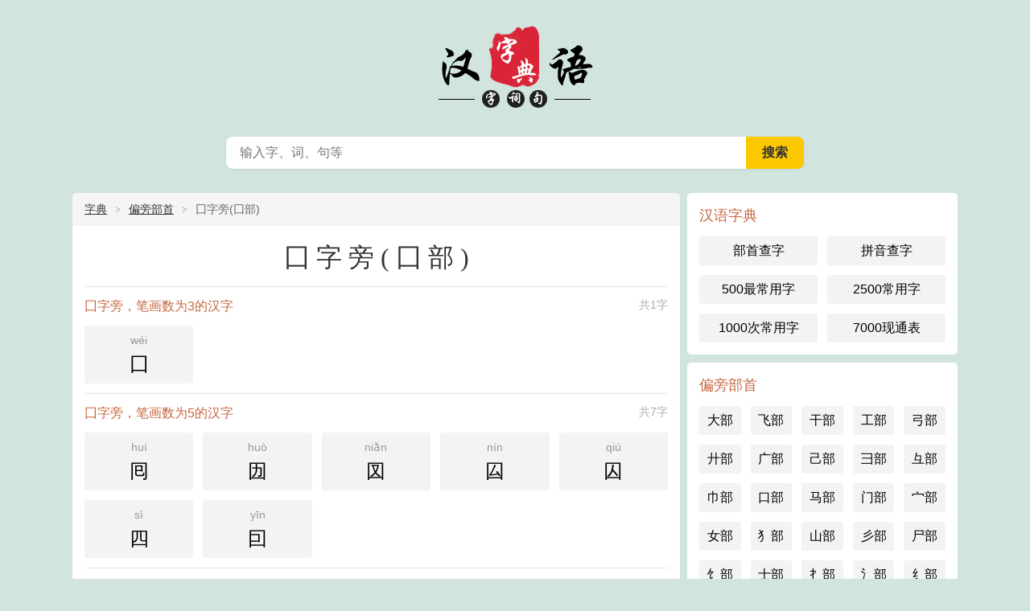

--- FILE ---
content_type: text/html
request_url: https://www.yinwuwh.com/bushou/fangkuanger/
body_size: 4533
content:
<!DOCTYPE html>
<html>
<head>
<meta charset="utf-8">
<meta http-equiv="content-type" content="text/html; charset=utf-8">
<meta http-equiv="X-UA-Compatible" content="IE=Edge">
<title>囗字旁(囗部) - 汉语字典</title>
<meta name="keywords" content="囗字旁,囗部,囗部首,囗部首的字,部首为囗的字" />
<meta name="description" content="囗字旁,囗部,囗部首,囗部首的字,部首为囗的字,部首为囗的汉字,偏旁部首为囗的字,偏旁部首为囗的汉字" />
<meta name="viewport" content="width=device-width, initial-scale=1.0, minimum-scale=1.0, maximum-scale=1.0, user-scalable=no">
<meta name="applicable-device" content="pc,mobile">
<meta name="referrer" content="always">
<meta name="mobile-agent" content="format=html5; url=https://www.yinwuwh.com/bushou/fangkuanger/">
<meta http-equiv="Cache-Control" content="no-transform"/>
<meta http-equiv="Cache-Control" content="no-siteapp"/>
<link rel="canonical" href="https://www.yinwuwh.com/bushou/fangkuanger/" />
<link href="https://www.yinwuwh.com/css/style.css" rel="stylesheet" type="text/css" />
<script>
var _hmt = _hmt || [];
(function() {
  var hm = document.createElement("script");
  hm.src = "https://hm.baidu.com/hm.js?812ec8dd7dd6b8b59a5a2d0fec4c1ffd";
  var s = document.getElementsByTagName("script")[0]; 
  s.parentNode.insertBefore(hm, s);
})();
</script>
</head>
<body>
<div class="zd-header">
<div class="zd-nav">
<div class="zd-nav-top">
<div class="zd-nav-back"><a href="javascript:history.go(-1)" class="zd-back-btn"></a></div>
<a href="https://www.yinwuwh.com/" class="zd-m-logo"><div class="zd-mlogo-show"></div></a>
<a href="javascript:void(0)" onclick="switchSearch();return false;"><span class="zd-m-seach-btn">搜索</span></a> 
<div class="zd-nav-menu"><a class="zd-menu-btn" id="zd-nav-menu">主菜单</a></div>
</div>
</div>
<div class="zd-logo"><a href="https://www.yinwuwh.com/" class="zd-logo-site">汉语字典</a></div>
<div class="zd-search-box">
<form method="post" name="searchform" class="zd-search-form" action="https://www.yinwuwh.com/e/search/index.php">
<div class="zd-search-text">
<input type="hidden" name="tbname" value="zidian">
<input type="hidden" name="show" value="title">
<input type="hidden" name="tempid" value="1">
<input type="text" name="keyboard" onfocus="switchSearch();$('#q').focus();" placeholder="输入字、词、句等" class="zd-text-input" maxlength="18" x-webkit-speech="" x-webkit-grammar="builtin:translate" lang="zh-CN" autocapitalize="off">
<span class="zd-s-btnw"><input type="submit" value="搜索" class="zd-s-btn"></span>
</div>
</form>
</div>
</div>
<div class="zd-main">
<div class="zd-content">
<div class="zd-box">
<div class="zd-mtitle zd-path"><a href="https://www.yinwuwh.com/">字典</a><i></i><a href="https://www.yinwuwh.com/bushou/">偏旁部首</a><i></i><h2>囗字旁(囗部)</h2></div>
<div class="zd-mcon">
<div class="kaiti center"><h1>囗字旁(囗部)</h1></div>
<hr />
<div class="gray fright">共1字</div>
<h3>囗字旁，笔画数为3的汉字</h3>
<ul class="btn w5 songti f24">
<li><a href="https://www.yinwuwh.com/zi/56d7/" title="囗"><span>wéi</span>囗</a></li></ul>
<hr />
<div class="gray fright">共7字</div>
<h3>囗字旁，笔画数为5的汉字</h3>
<ul class="btn w5 songti f24">
<li><a href="https://www.yinwuwh.com/zi/56d8/" title="囘"><span>huí</span>囘</a></li><li><a href="https://www.yinwuwh.com/zi/361e/" title="㘞"><span>huò</span>㘞</a></li><li><a href="https://www.yinwuwh.com/zi/361d/" title="㘝"><span>niǎn</span>㘝</a></li><li><a href="https://www.yinwuwh.com/zi/56dc/" title="囜"><span>nín</span>囜</a></li><li><a href="https://www.yinwuwh.com/zi/56da/" title="囚"><span>qiú</span>囚</a></li><li><a href="https://www.yinwuwh.com/zi/56db/" title="四"><span>sì</span>四</a></li><li><a href="https://www.yinwuwh.com/zi/56d9/" title="囙"><span>yīn</span>囙</a></li></ul>
<hr />
<div class="gray fright">共7字</div>
<h3>囗字旁，笔画数为6的汉字</h3>
<ul class="btn w5 songti f24">
<li><a href="https://www.yinwuwh.com/zi/56de/" title="回"><span>huí</span>回</a></li><li><a href="https://www.yinwuwh.com/zi/56dd/" title="囝"><span>jiǎn</span>囝</a></li><li><a href="https://www.yinwuwh.com/zi/56e1/" title="囡"><span>nān</span>囡</a></li><li><a href="https://www.yinwuwh.com/zi/56e2/" title="团"><span>tuán</span>团</a></li><li><a href="https://www.yinwuwh.com/zi/56e3/" title="団"><span>tuán</span>団</a></li><li><a href="https://www.yinwuwh.com/zi/56df/" title="囟"><span>xìn</span>囟</a></li><li><a href="https://www.yinwuwh.com/zi/56e0/" title="因"><span>yīn</span>因</a></li></ul>
<hr />
<div class="gray fright">共18字</div>
<h3>囗字旁，笔画数为7的汉字</h3>
<ul class="btn w5 songti f24">
<li><a href="https://www.yinwuwh.com/zi/56f1/" title="囱"><span>cōng</span>囱</a></li><li><a href="https://www.yinwuwh.com/zi/56ea/" title="囪"><span>cōng</span>囪</a></li><li><a href="https://www.yinwuwh.com/zi/56e4/" title="囤"><span>dùn</span>囤</a></li><li><a href="https://www.yinwuwh.com/zi/56ee/" title="囮"><span>é</span>囮</a></li><li><a href="https://www.yinwuwh.com/zi/56ef/" title="囯"><span>guó</span>囯</a></li><li><a href="https://www.yinwuwh.com/zi/56eb/" title="囫"><span>hú</span>囫</a></li><li><a href="https://www.yinwuwh.com/zi/56ec/" title="囬"><span>huí</span>囬</a></li><li><a href="https://www.yinwuwh.com/zi/56e7/" title="囧"><span>jiǒng</span>囧</a></li><li><a href="https://www.yinwuwh.com/zi/56e5/" title="囥"><span>kàng</span>囥</a></li><li><a href="https://www.yinwuwh.com/zi/56f0/" title="困"><span>kùn</span>困</a></li><li><a href="https://www.yinwuwh.com/zi/56f5/" title="囵"><span>lún</span>囵</a></li><li><a href="https://www.yinwuwh.com/zi/56e8/" title="囨"><span>piān</span>囨</a></li><li><a href="https://www.yinwuwh.com/zi/56f2/" title="囲"><span>wéi</span>囲</a></li><li><a href="https://www.yinwuwh.com/zi/56f3/" title="図"><span>tú</span>図</a></li><li><a href="https://www.yinwuwh.com/zi/56f4/" title="围"><span>wéi</span>围</a></li><li><a href="https://www.yinwuwh.com/zi/56e6/" title="囦"><span>yuān</span>囦</a></li><li><a href="https://www.yinwuwh.com/zi/56ed/" title="园"><span>yuán</span>园</a></li><li><a href="https://www.yinwuwh.com/zi/56e9/" title="囩"><span>yún</span>囩</a></li></ul>
<hr />
<div class="gray fright">共11字</div>
<h3>囗字旁，笔画数为8的汉字</h3>
<ul class="btn w5 songti f24">
<li><a href="https://www.yinwuwh.com/zi/3620/" title="㘠"><span>bì</span>㘠</a></li><li><a href="https://www.yinwuwh.com/zi/56fa/" title="固"><span>gù</span>固</a></li><li><a href="https://www.yinwuwh.com/zi/56fd/" title="国"><span>guó</span>国</a></li><li><a href="https://www.yinwuwh.com/zi/56f6/" title="囶"><span>guó</span>囶</a></li><li><a href="https://www.yinwuwh.com/zi/56fb/" title="囻"><span>guó</span>囻</a></li><li><a href="https://www.yinwuwh.com/zi/56f9/" title="囹"><span>líng</span>囹</a></li><li><a href="https://www.yinwuwh.com/zi/56f7/" title="囷"><span>qūn</span>囷</a></li><li><a href="https://www.yinwuwh.com/zi/56f8/" title="囸"><span>rì</span>囸</a></li><li><a href="https://www.yinwuwh.com/zi/56fc/" title="囼"><span>tāi</span>囼</a></li><li><a href="https://www.yinwuwh.com/zi/56fe/" title="图"><span>tú</span>图</a></li><li><a href="https://www.yinwuwh.com/zi/3621/" title="㘡"><span>xiá</span>㘡</a></li></ul>
<hr />
<div class="gray fright">共3字</div>
<h3>囗字旁，笔画数为9的汉字</h3>
<ul class="btn w5 songti f24">
<li><a href="https://www.yinwuwh.com/zi/5700/" title="圀"><span>guó</span>圀</a></li><li><a href="https://www.yinwuwh.com/zi/3622/" title="㘢"><span>wěng</span>㘢</a></li><li><a href="https://www.yinwuwh.com/zi/56ff/" title="囿"><span>yòu</span>囿</a></li></ul>
<hr />
<div class="gray fright">共7字</div>
<h3>囗字旁，笔画数为10的汉字</h3>
<ul class="btn w5 songti f24">
<li><a href="https://www.yinwuwh.com/zi/5705/" title="圅"><span>hán</span>圅</a></li><li><a href="https://www.yinwuwh.com/zi/5702/" title="圂"><span>hùn</span>圂</a></li><li><a href="https://www.yinwuwh.com/zi/5703/" title="圃"><span>pǔ</span>圃</a></li><li><a href="https://www.yinwuwh.com/zi/3623/" title="㘣"><span>xuán</span>㘣</a></li><li><a href="https://www.yinwuwh.com/zi/5701/" title="圁"><span>yín</span>圁</a></li><li><a href="https://www.yinwuwh.com/zi/5704/" title="圄"><span>yǔ</span>圄</a></li><li><a href="https://www.yinwuwh.com/zi/5706/" title="圆"><span>yuán</span>圆</a></li></ul>
<hr />
<div class="gray fright">共5字</div>
<h3>囗字旁，笔画数为11的汉字</h3>
<ul class="btn w5 songti f24">
<li><a href="https://www.yinwuwh.com/zi/570b/" title="國"><span>guó</span>國</a></li><li><a href="https://www.yinwuwh.com/zi/5708/" title="圈"><span>quān</span>圈</a></li><li><a href="https://www.yinwuwh.com/zi/5707/" title="圇"><span>lún</span>圇</a></li><li><a href="https://www.yinwuwh.com/zi/570a/" title="圊"><span>qīng</span>圊</a></li><li><a href="https://www.yinwuwh.com/zi/5709/" title="圉"><span>yǔ</span>圉</a></li></ul>
<hr />
<div class="gray fright">共5字</div>
<h3>囗字旁，笔画数为12的汉字</h3>
<ul class="btn w5 songti f24">
<li><a href="https://www.yinwuwh.com/zi/570c/" title="圌"><span>chuán</span>圌</a></li><li><a href="https://www.yinwuwh.com/zi/570f/" title="圏"><span>quān</span>圏</a></li><li><a href="https://www.yinwuwh.com/zi/5710/" title="圐"><span>kū</span>圐</a></li><li><a href="https://www.yinwuwh.com/zi/570d/" title="圍"><span>wéi</span>圍</a></li><li><a href="https://www.yinwuwh.com/zi/570e/" title="圎"><span>yuán</span>圎</a></li></ul>
<hr />
<div class="gray fright">共5字</div>
<h3>囗字旁，笔画数为13的汉字</h3>
<ul class="btn w5 songti f24">
<li><a href="https://www.yinwuwh.com/zi/5711/" title="圑"><span>pǔ</span>圑</a></li><li><a href="https://www.yinwuwh.com/zi/5715/" title="圕"><span>tuān</span>圕</a></li><li><a href="https://www.yinwuwh.com/zi/5714/" title="圔"><span>yà</span>圔</a></li><li><a href="https://www.yinwuwh.com/zi/5712/" title="園"><span>yuán</span>園</a></li><li><a href="https://www.yinwuwh.com/zi/5713/" title="圓"><span>yuán</span>圓</a></li></ul>
<hr />
<div class="gray fright">共4字</div>
<h3>囗字旁，笔画数为14的汉字</h3>
<ul class="btn w5 songti f24">
<li><a href="https://www.yinwuwh.com/zi/5719/" title="圙"><span>lüè</span>圙</a></li><li><a href="https://www.yinwuwh.com/zi/5716/" title="圖"><span>tú</span>圖</a></li><li><a href="https://www.yinwuwh.com/zi/5717/" title="圗"><span>tú</span>圗</a></li><li><a href="https://www.yinwuwh.com/zi/5718/" title="團"><span>tuán</span>團</a></li></ul>
<hr />
<div class="gray fright">共1字</div>
<h3>囗字旁，笔画数为15的汉字</h3>
<ul class="btn w5 songti f24">
<li><a href="https://www.yinwuwh.com/zi/571a/" title="圚"><span>huì</span>圚</a></li></ul>
<hr />
<div class="gray fright">共2字</div>
<h3>囗字旁，笔画数为16的汉字</h3>
<ul class="btn w5 songti f24">
<li><a href="https://www.yinwuwh.com/zi/571c/" title="圜"><span>huán</span>圜</a></li><li><a href="https://www.yinwuwh.com/zi/571b/" title="圛"><span>yì</span>圛</a></li></ul>
<hr />
<div class="gray fright">共1字</div>
<h3>囗字旁，笔画数为20的汉字</h3>
<ul class="btn w5 songti f24">
<li><a href="https://www.yinwuwh.com/zi/3625/" title="㘥"><span>yóu</span>㘥</a></li></ul>
<hr />
<div class="gray fright">共1字</div>
<h3>囗字旁，笔画数为22的汉字</h3>
<ul class="btn w5 songti f24">
<li><a href="https://www.yinwuwh.com/zi/571d/" title="圝"><span>luán</span>圝</a></li></ul>
    </div>
</div>

</div>
<div class="zd-sidebar" id="zd-sidr">
    <div class="zd-box">
        <div class="zd-sdc">
            <h3>汉语字典</h3>
            <ul class="zd-btn w2">
            <li><a href="https://www.yinwuwh.com/bushou/">部首查字</a></li>
<li><a href="https://www.yinwuwh.com/pinyin/">拼音查字</a></li>
<li><a href="https://www.yinwuwh.com/zi/zuichangyongzi/">500最常用字</a></li>
<li><a href="https://www.yinwuwh.com/zi/changyongzi/">2500常用字</a></li>
<li><a href="https://www.yinwuwh.com/zi/cichangyongzi/">1000次常用字</a></li>
<li><a href="https://www.yinwuwh.com/zi/xiantongbiao/">7000现通表</a></li>	
            </ul>
        </div>
    </div>
    <div class="zd-box">
        <div class="zd-sdc">
            <h3>偏旁部首</h3>
			<ul class="zd-btn w5">
           <li><a href="https://www.yinwuwh.com/bushou/dazitou/">大部</a></li>
<li><a href="https://www.yinwuwh.com/bushou/feizipang/">飞部</a></li>
<li><a href="https://www.yinwuwh.com/bushou/ganzipang/">干部</a></li>
<li><a href="https://www.yinwuwh.com/bushou/gongzipang/">工部</a></li>
<li><a href="https://www.yinwuwh.com/bushou/gongzipang2/">弓部</a></li>
<li><a href="https://www.yinwuwh.com/bushou/gongzipang3/">廾部</a></li>
<li><a href="https://www.yinwuwh.com/bushou/guangzipang/">广部</a></li>
<li><a href="https://www.yinwuwh.com/bushou/jizipang2/">己部</a></li>
<li><a href="https://www.yinwuwh.com/bushou/jizipang3/">彐部</a></li>
<li><a href="https://www.yinwuwh.com/bushou/jizipang4/">彑部</a></li>
<li><a href="https://www.yinwuwh.com/bushou/jinzipang/">巾部</a></li>
<li><a href="https://www.yinwuwh.com/bushou/kouzipang/">口部</a></li>
<li><a href="https://www.yinwuwh.com/bushou/mazipang/">马部</a></li>
<li><a href="https://www.yinwuwh.com/bushou/menzikuang/">门部</a></li>
<li><a href="https://www.yinwuwh.com/bushou/baogaier/">宀部</a></li>
<li><a href="https://www.yinwuwh.com/bushou/nuzipang/">女部</a></li>
<li><a href="https://www.yinwuwh.com/bushou/fanquanpang/">犭部</a></li>
<li><a href="https://www.yinwuwh.com/bushou/shanzipang/">山部</a></li>
<li><a href="https://www.yinwuwh.com/bushou/sanpieer/">彡部</a></li>
<li><a href="https://www.yinwuwh.com/bushou/shizitou/">尸部</a></li>
<li><a href="https://www.yinwuwh.com/bushou/shizipang/">饣部</a></li>
<li><a href="https://www.yinwuwh.com/bushou/shizipang2/">士部</a></li>
<li><a href="https://www.yinwuwh.com/bushou/tishoupang/">扌部</a></li>
<li><a href="https://www.yinwuwh.com/bushou/sandianshui/">氵部</a></li>
<li><a href="https://www.yinwuwh.com/bushou/jiaosipang/">纟部</a></li>
<li><a href="https://www.yinwuwh.com/bushou/sizipang/">巳部</a></li>
<li><a href="https://www.yinwuwh.com/bushou/titupang/">土部</a></li>
<li><a href="https://www.yinwuwh.com/bushou/fangkuanger/">囗部</a></li>
<li><a href="https://www.yinwuwh.com/bushou/wuzipang/">兀部</a></li>
<li><a href="/bushou/" class="green">全部</a></li>
			</ul>
        </div>
    </div>
    <div class="zd-box">
        <div class="zd-sdc">
            <h3>笔画查字</h3>
			<ul class="zd-btn w5">
           <li><a href="https://www.yinwuwh.com/bihua/1/">1画</a></li>
<li><a href="https://www.yinwuwh.com/bihua/2/">2画</a></li>
<li><a href="https://www.yinwuwh.com/bihua/3/">3画</a></li>
<li><a href="https://www.yinwuwh.com/bihua/4/">4画</a></li>
<li><a href="https://www.yinwuwh.com/bihua/5/">5画</a></li>
<li><a href="https://www.yinwuwh.com/bihua/6/">6画</a></li>
<li><a href="https://www.yinwuwh.com/bihua/7/">7画</a></li>
<li><a href="https://www.yinwuwh.com/bihua/8/">8画</a></li>
<li><a href="https://www.yinwuwh.com/bihua/9/">9画</a></li>
<li><a href="https://www.yinwuwh.com/bihua/10/">10画</a></li>
<li><a href="https://www.yinwuwh.com/bihua/11/">11画</a></li>
<li><a href="https://www.yinwuwh.com/bihua/12/">12画</a></li>
<li><a href="https://www.yinwuwh.com/bihua/13/">13画</a></li>
<li><a href="https://www.yinwuwh.com/bihua/14/">14画</a></li>
<li><a href="https://www.yinwuwh.com/bihua/15/">15画</a></li>
<li><a href="https://www.yinwuwh.com/bihua/16/">16画</a></li>
<li><a href="https://www.yinwuwh.com/bihua/17/">17画</a></li>
<li><a href="https://www.yinwuwh.com/bihua/18/">18画</a></li>
<li><a href="https://www.yinwuwh.com/bihua/19/">19画</a></li>
<li><a href="https://www.yinwuwh.com/bihua/20/">20画</a></li>
<li><a href="https://www.yinwuwh.com/bihua/21/">21画</a></li>
<li><a href="https://www.yinwuwh.com/bihua/22/">22画</a></li>
<li><a href="https://www.yinwuwh.com/bihua/23/">23画</a></li>
<li><a href="https://www.yinwuwh.com/bihua/24/">24画</a></li>
<li><a href="https://www.yinwuwh.com/bihua/25/">25画</a></li>
<li><a href="https://www.yinwuwh.com/bihua/26/">26画</a></li>
<li><a href="https://www.yinwuwh.com/bihua/27/">27画</a></li>
<li><a href="https://www.yinwuwh.com/bihua/28/">28画</a></li>
<li><a href="https://www.yinwuwh.com/bihua/29/">29画</a></li>
<li><a href="https://www.yinwuwh.com/bihua/30/">30画</a></li>

			</ul>
        </div>
    </div>
    <div class="zd-box">
        <div class="zd-sdc">
            <h3>汉字结构</h3>
			<ul class="zd-btn w2">
            <li><a href="https://www.yinwuwh.com/jiegou/danyi/">单一结构</a></li>
<li><a href="https://www.yinwuwh.com/jiegou/zuoyou/">左右结构</a></li>
<li><a href="https://www.yinwuwh.com/jiegou/shangxia/">上下结构</a></li>
<li><a href="https://www.yinwuwh.com/jiegou/zuozhongyou/">左中右结构</a></li>
<li><a href="https://www.yinwuwh.com/jiegou/shangzhongxia/">上中下结构</a></li>
<li><a href="https://www.yinwuwh.com/jiegou/youshangbaowei/">右上包围结构</a></li>
<li><a href="https://www.yinwuwh.com/jiegou/zuoshangbaowei/">左上包围结构</a></li>
<li><a href="https://www.yinwuwh.com/jiegou/zuoxiabaowei/">左下包围结构</a></li>
<li><a href="https://www.yinwuwh.com/jiegou/shangsanbaowei/">上三包围结构</a></li>
<li><a href="https://www.yinwuwh.com/jiegou/xiasanbaowei/">下三包围结构</a></li>
<li><a href="https://www.yinwuwh.com/jiegou/zuosanbaowei/">左三包围结构</a></li>
<li><a href="https://www.yinwuwh.com/jiegou/quanbaowei/">全包围结构</a></li>
<li><a href="https://www.yinwuwh.com/jiegou/xiangqian/">镶嵌结构</a></li>
<li><a href="https://www.yinwuwh.com/jiegou/pinzi/">品字结构</a></li>
<li><a href="https://www.yinwuwh.com/jiegou/tianzi/">田字结构</a></li>

			</ul>
        </div>
    </div>
</div> <!--sidebar end--> 
</div><!--main end--> 
</div><!--main end--> 
<div class="zd-footer">
<script>
var _hmt = _hmt || [];
(function() {
  var hm = document.createElement("script");
  hm.src = "https://hm.baidu.com/hm.js?812ec8dd7dd6b8b59a5a2d0fec4c1ffd";
  var s = document.getElementsByTagName("script")[0]; 
  s.parentNode.insertBefore(hm, s);
})();
</script>
<p>中华汉字，博大精深！璀璨明珠，文明导航！|友链QQ：38767088</p>
<p>Copyright © 2024 <a href="/" target="_blank">寅午文化-汉语字典</a> |<a href="https://www.9ziy.com" target="_blank">九紫运国学</a> | <a href="https://www.mlzhw.com" target="_blank">美丽中华</a> | <a href="https://beian.miit.gov.cn/" target="_blank">蜀ICP备17004130号-1</a></p>
</div>
<!--mseach start--> 
<div class="zd-m-search-wrap none" id="zd-m-nav-search">
<div class="zd-m-search-input">
<a href="javascript:void(0)" onclick="switchSearch();return false;"><span class="zd-m-back-btn">返回</span></a> 
<div class="zd-m-input-box">
<form method="post" name="searchform" class="zd-m-search-form" action="https://www.yinwuwh.com/e/search/index.php">
<input type="hidden" name="tbname" value="zidian">
<input type="hidden" name="show" value="title">
<input type="hidden" name="tempid" value="1">
<input name="keyboard" autocomplete="off" autocorrect="off" id="kw" type="text" placeholder="输入字、词、句等" autocomplete="off"> 
<div class="zd-m-searchbtn"><input type="submit" value="搜索" class="zd-m-s-btn"></div>
</form>
</div> 
</div> 
<div class="zd-index-hint">
<h4><span>历史搜索</span></h4> 
<div class="zd-hint-box zd-index-history">
<a href='https://www.yinwuwh.com/e/search/result/?searchid=703' target=_blank>赑</a>&nbsp;<a href='https://www.yinwuwh.com/e/search/result/?searchid=702' target=_blank>赑 赑</a>&nbsp;<a href='https://www.yinwuwh.com/e/search/result/?searchid=701' target=_blank>錯 嫁 君</a>&nbsp;<a href='https://www.yinwuwh.com/e/search/result/?searchid=700' target=_blank>关</a>&nbsp;<a href='https://www.yinwuwh.com/e/search/result/?searchid=699' target=_blank>3 0 画</a>&nbsp;<a href='https://www.yinwuwh.com/e/search/result/?searchid=698' target=_blank>矗</a>&nbsp;<a href='https://www.yinwuwh.com/e/search/result/?searchid=697' target=_blank>里</a>&nbsp;<a href='https://www.yinwuwh.com/e/search/result/?searchid=696' target=_blank>古 枃</a>&nbsp;<a href='https://www.yinwuwh.com/e/search/result/?searchid=695' target=_blank>@ @ W 7 M G k</a>&nbsp;<a href='https://www.yinwuwh.com/e/search/result/?searchid=694' target=_blank>- 1   O R   3 + 7 4 1 - 7 4 1 - 1 = 0 + 0 + 0 + 1</a><br></div>
</div> 
<div class="zd-index-hint">
<h4><span>大家都在搜</span></h4> 
<div class="zd-hint-box">
<a href='https://www.yinwuwh.com/e/search/result/?searchid=38' target=_blank>命 理</a>&nbsp;<a href='https://www.yinwuwh.com/e/search/result/?searchid=631' target=_blank>双 字</a>&nbsp;<a href='https://www.yinwuwh.com/e/search/result/?searchid=630' target=_blank>己</a>&nbsp;<a href='https://www.yinwuwh.com/e/search/result/?searchid=196' target=_blank>单 括 号</a>&nbsp;<a href='https://www.yinwuwh.com/e/search/result/?searchid=195' target=_blank>厂 部</a>&nbsp;<a href='https://www.yinwuwh.com/e/search/result/?searchid=254' target=_blank>1  1</a>&nbsp;<a href='https://www.yinwuwh.com/e/search/result/?searchid=300' target=_blank>1  1</a>&nbsp;<a href='https://www.yinwuwh.com/e/search/result/?searchid=280' target=_blank>1  1</a>&nbsp;<a href='https://www.yinwuwh.com/e/search/result/?searchid=2' target=_blank>中 国</a>&nbsp;<a href='https://www.yinwuwh.com/e/search/result/?searchid=132' target=_blank>月</a><br></div>
</div> 
</div>
<a id="zd-gotop" href="javascript:void(0)"></a>
<script type="text/javascript" src="https://www.yinwuwh.com/js/jquery.min.js"></script>
<script type="text/javascript" src="https://www.yinwuwh.com/js/jquery.sidr.min.js"></script>
<script type="text/javascript" src="https://www.yinwuwh.com/js/common.js?v=20220310"></script>
</body>
</html>

--- FILE ---
content_type: text/css
request_url: https://www.yinwuwh.com/css/style.css
body_size: 10619
content:
html,body,h1,h2,h3,h4,h5,h6,div,dl,dt,dd,ul,ol,li,p,blockquote,pre,hr,figure,table,caption,th,td,form,fieldset,legend,input,button,textarea,menu{margin:0;padding:0;}
header,footer,section,article,aside,nav,hgroup,address,figure,figcaption,menu,details{display:block;}
table{border-collapse:collapse;border-spacing:0;}
caption,th{text-align:left;font-weight:normal;}
html,body,fieldset,img,iframe,abbr{border:0;}
i,cite,em,var,address,dfn{font-style:normal;}
[hidefocus],summary{outline:0;}
li{list-style:none;}
h1,h2,h3,h4,h5,h6,small{font-size:100%;}
sup,sub{font-size:83%;}
pre,code,kbd,samp{font-family:inherit;}
q:before,q:after{content:none;}
textarea{overflow:auto;resize:none;}
label,summary{cursor:default;}
a,button{cursor:pointer;}
h1,h2,h3,h4,h5,h6,em,strong,b{font-weight:bold;}
del,ins,u,s,a,a:hover{text-decoration:none;}
body,textarea,input,button,select,keygen,legend{color:#333;outline:0;}
body{
background-color:#d1e4dd;
color:#333;
font-size:14px;
line-height:1.5;
font-family:"Helvetica Neue",Helvetica,Arial,"PingFang SC","Hiragino Sans GB","Heiti SC","Microsoft YaHei","WenQuanYi Micro Hei",sans-serif;
z-index:1;
}
a,a:hover{color:#333;}


/*body{overflow-x:hidden;max-width:100%;-webkit-text-size-adjust:none}*/
::-webkit-input-placeholder,input:-moz-placeholder{font-size:0.875rem;}

html,body,ul,ol,dl,dd,h1,h2,h3,h4,h5,h6,pre,form,fieldset,legend,input,button,textarea,p,blockquote,th,td{margin:0;padding:0}
table{border-collapse:collapse;border-spacing:0;table-layout:fixed}
ul,ol,menu{list-style:none}
input{border:0}
fieldset,img{border:none}
img,object,select,input,textarea,button{vertical-align:middle;}
input,select{outline:none;appearance:none;-moz-appearance:none;-webkit-appearance:none;}
input,select,textarea{outline:none;blur:expression(this.onFocus=this.blur());-webkit-tap-highlight-color:rgba(0,0,0,0);}
article,aside,footer,header,section,nav,menu,figure,figcaption,hgroup,details{display:block}
caption,th{text-align:left}
h1,h2,h3,h4,h5,h6,input,textarea,select,address,caption,cite,code,dfn,em,i,b,strong,small,th,var,abbr,acronym{font-size:100%;font-style:normal}
abbr,acronym{border-bottom:0.0625rem dashed gray}
q:before,q:after{content:''}
ins,s,u,del{text-decoration:none}
.gclear:after{display:block;clear:both;visibility:hidden;height:0;content:''}
.gclear{zoom:1}
::selection{background-color:#a4a288;color:#fff}
::-moz-selection{background-color:#a4a288;color:#fff}
.none{display:none}
.b{font-weight:bold}
.nor{font-weight:normal}
hr,.hr{display:block;border:0;height:0.0625rem;background-color:#e5e5e5;margin:0.75rem 0;font-size:0;color:transparent;text-indent:-999999rem;}
p{line-height:1.5rem;font-size:1rem;margin:0.75rem 0 0;text-indent:2em;word-wrap:break-word;zoom:1;}
p:first-child{margin:0;}
.noi p,p.noi{text-indent:0}

h1{font-size:20px;font-weight:normal;}
h2{font-size:18px;font-weight:normal;}
h3,h4{font-size:1rem;font-weight:normal;}
/*main*/
.zd-main{
    width: 1100px;
    height: auto;
    margin: 5px auto;
    overflow: hidden;
}
.zd-content {
    width: 755px;
    height: auto;
    float: left;
}
.zd-sidebar {
    width: 336px;
    height: auto;
    float: right;
}
.zd-box {
    position: relative;
    overflow: hidden;
    margin: 0 auto 0.625rem;
    border-radius: 5px;
	background: #fff;
}
.zd-title{
    vertical-align: text-bottom;
    font-size: 24px;
}
.zd-pic{
border:0.0625rem solid #c5653e;
background:transparent url(../images/zibg.gif) no-repeat center center;
float: right;
margin-left: 20px;
margin-bottom: 20px;
}
.zd-pic img{margin:10px;}
.zd-detail{
    line-height: 250%;
    font-size: 1rem !important;
}
/*sidebar*/
.zd-sdc{
    padding: 15px;
    background-color: #fff;
	font-size:16px;
}
.zd-sdc h3{
    color: #c5653e;
	font-size: 18px;
    font-weight: normal;
}
.zd-sdc ul.zd-btn{
    margin-top: 0;
}
.zd-sdc ul.zd-btn li {
    float: left;
    position: relative;
    white-space: nowrap;
}
.zd-sdc ul.zd-btn li a{
    text-decoration: none;
    padding: 0.375rem 0.25rem;
    background-color: #f1f3f4;
    display: block;
    text-align: center;
    border-radius: 3px;
    border: 0px solid transparent;
    color: black;
}
.zd-sdc ul.zd-btn li a:hover {
    background: #fff;
    box-shadow: rgb(235 234 226) 0.125rem 0.125rem 0.625rem 0, rgb(122 122 119 / 30%) 0.125rem 0.125rem 0.625rem 0;
}
.contitle{background-color:#bbbaa7;color:#fff!important;font-size:0.875rem;padding:0.125rem 0.375rem;}
.contitle{display:inline-block;*display:inline;*zoom:1;*position:relative;}
.contitle{-moz-border-radius:0.1875rem;-webkit-border-radius:0.1875rem;border-radius:0.1875rem;}
#sidr-right {
    display: none;
}
/* font */
.pinyin,.zhuyin{font-family:Tahoma,Arial,Georgia,Verdana,Helvetica,sans-serif;}
.pinyin span{min-width:2.75rem;display:inline-block;text-align:center;}
.pinyin span.hw{min-width:1.375rem;}
.pinyin span.hhw{min-width:0.75rem;}

.long .pinyin span{min-width:3.5rem;display:inline-block;text-align:center;}
.long .pinyin span.hw{min-width:1.75rem;}
.long .pinyin span.hhw{min-width:1.125rem;}

.heiti{font-family:-apple-system,"Noto Sans","Helvetica Neue",Helvetica,"Nimbus Sans L",Arial,"Liberation Sans","PingFang SC","Hiragino Sans GB","Noto Sans CJK SC","Source Han Sans SC","Source Han Sans CN","Microsoft YaHei","Wenquanyi Micro Hei","WenQuanYi Zen Hei","ST Heiti",SimHei,"WenQuanYi Zen Hei Sharp",sans-serif;}
.songti{font-family:Georgia,"Nimbus Roman No9 L","Songti SC","Noto Serif CJK SC","Source Han Serif SC","Source Han Serif CN",STSong,"AR PL New Sung","AR PL SungtiL GB",NSimSun,SimSun,"TW\-Sung","WenQuanYi Bitmap Song","AR PL UMing CN","AR PL UMing HK","AR PL UMing TW","AR PL UMing TW MBE",PMingLiU,MingLiU,serif;}
.kaiti{font-family:Georgia,Baskerville,"Liberation Serif","Kaiti SC",STKaiti,"AR PL UKai CN","AR PL UKai HK","AR PL UKai TW","AR PL UKai TW MBE","AR PL KaitiM GB",KaiTi,KaiTi_GB2312,DFKai-SB,"TW\-Kai",serif;}

p em{position:relative;text-indent:0;}
p em:after{position:absolute;top:0.5em;left:0;width:100%;color:#d25f32;overflow:hidden;white-space:nowrap;}
h1 em,h2 em,h3 em,h4 em,ul li em{color:#d25f32;}
.clearfix:after,.clearfix:before {
    content: " ";
    display: table
}

.clearfix:after {
    clear: both
}

.clearfix {
    overflow: visible
}


/* header nav */
.zd-header{
    margin-bottom: 10px;
    overflow: hidden;
}
.zd-nav{display:none;}
.zd-nav-top{
    display: block;
    height: 64px;
    position: relative;
    width: 100%;
}
.zd-nav-back{
    position: absolute;
    top: 0;
}
.zd-m-seach-btn{
    position: absolute;
    right: 56px;
    top: 0;
    width: 24px;
    height: 24px;
    display: block;
    background: transparent url(../images/search.png) no-repeat center center;
    background-size: 24px 24px;
    font-size: 0;
    color: transparent;
    text-indent: -999999rem;
    padding: 18px 16px;
}
.zd-nav-back .zd-back-btn{
    fill: #70757a;
    width: 24px;
    height: 24px;
    display: block;
    background: transparent url(../images/goback.png) no-repeat center center;
    background-size: 24px 24px;
    font-size: 0;
    color: transparent;
    text-indent: -999999rem;
	padding: 18px 16px;
}
.zd-nav-menu{
	float: right;
}
.zd-nav-menu .zd-menu-btn {
    fill: #70757a;
    width: 24px;
    height: 24px;
    display: block;
    background: transparent url(../images/menu.png) no-repeat center center;
    background-size: 24px 24px;
    font-size: 0;
    color: transparent;
    text-indent: -999999rem;
	padding: 18px 16px;
}
.zd-nav-top .zd-m-logo{
    padding: 12px 0;
    position: absolute;
    left: 50%;
    margin-left: -60px;
}
.zd-nav-top .zd-mlogo-show{
    background: url(../images/logo-m-min.png) no-repeat;
    background-size: 120px 40px;
    height: 40px;
    width: 120px;
}
.zd-logo{
    padding: 20px;
    height: 120px;
	}
.zd-logo-site{
    display: block;
    background: transparent url(../images/logo-big-news.png) no-repeat center center;
    background-size: 210px 120px;
    font-size: 0;
    color: transparent;
    text-indent: -999999rem;
    height: 120px;
    width: 210px;
	margin: 0 auto;
}
/*search*/
.zd-search-box{
    max-width: 750px;
    margin: 10px auto 20px auto;
	width:auto;
	padding:0;
}
.zd-search-form{
    box-shadow: none;
    background: none;
    margin-left: 16px;
    margin-right: 16px;
}
.zd-search-text{
    display: flex;
    width: 100%;
    height: 40px;
    -webkit-border-radius: 8px;
    border-radius: 8px;
    overflow: hidden;
    line-height: 40px;
    position: relative;
    border: 0px solid transparent;
    /*box-shadow: 0 2px 5px 1px rgb(64 60 67 / 16%);*/
	-webkit-box-shadow: 0 0px 0px 0 rgb(65 69 73 / 10%), 0 1px 3px 0px rgb(65 69 73 / 10%);
    box-shadow: 0 0px 0px 0 rgb(65 69 73 / 10%), 0 1px 3px 0px rgb(65 69 73 / 10%);
}
.zd-search-text:hover{
    background: rgba(255,255,255,1);
    -webkit-box-shadow: 0 1px 1px 0 rgb(65 69 73 / 30%), 0 1px 3px 1px rgb(65 69 73 / 15%);
    box-shadow: 0 1px 1px 0 rgb(65 69 73 / 30%), 0 1px 3px 1px rgb(65 69 73 / 15%);
	-webkit-transition: background 100ms ease-in,width 100ms ease-out;
    transition: background 100ms ease-in,width 100ms ease-out;
}
.zd-text-input{
    /*background: #f1f3f4;*/
    border: 1px solid transparent;
	width: 100%;
    line-height: 20px;
    padding: 6px 16px;
    position: relative;
    z-index: 5;
	font-size: 16px;
    color: #222;
}
.zd-s-btnw{
    display:inline-block;
    width: 80px;
    font-size: 16px;
	background:#fcc800;
}
.zd-s-btn{
    padding: 0 20px;
    cursor: pointer;
    text-align: center;
    font-weight: 700;
    position: relative;
    overflow: hidden;
    background: #fcc800;
}
/*m-seach*/
.zd-m-search-wrap {
    padding-top: 2px;
    -webkit-box-sizing: border-box;
    box-sizing: border-box;
    background-color: #fff;
    z-index: 10;
}
.zd-m-search-form{
    width: 100%;
    display: flex;
}
.zd-m-search-input, .zd-m-search-input .zd-m-input-box {
    display: -webkit-box;
    display: -webkit-flex;
    display: -ms-flexbox;
    display: flex;
}
.zd-m-search-input {
    position: relative;
    height: 36px;
    -webkit-box-align: center;
    -webkit-align-items: center;
    -ms-flex-align: center;
    align-items: center;
    margin: 10px 15px 10px 9px;
}
.zd-text-input:hover,.zd-text-input:active,.zd-text-input:focus{
    background:#fff;
}
.zd-m-back-btn {
    fill: #70757a;
    width: 24px;
    height: 24px;
    display: block;
    background: transparent url(../images/goback.png) no-repeat center center;
    background-size: 24px 24px;
    padding: 6px;
	margin-right: 6px;
	font-size: 0;
    color: transparent;
    text-indent: -999999rem;
}
.zd-m-search-input .zd-m-input-box {
    background-color: #fff;
    color: #222;
    border-radius: 30px;
    width: 100%;
    height: 100%;
    font-size: 16px;
    padding: 0 16px;
    box-shadow: 0px 1px 0px 0px rgb(60 64 67 / 16%);
}
.zd-m-search-input input {
    display: block;
    width: 100%;
    height: 100%;
    -webkit-box-flex: 1;
    -webkit-flex: 1;
    -ms-flex: 1;
    flex: 1;
    outline: none;
    border: none;
    background: rgba(0,0,0,0);
    white-space: nowrap;
    text-overflow: ellipsis;
    overflow: hidden;
}
.zd-m-search-input .zd-m-searchbtn {
    width: 36px;
    -webkit-tap-highlight-color: rgba(0,0,0,0);
}
.zd-m-search-input .zd-m-searchbtn{
    height: 36px;
    line-height: 36px;
    position: relative;
    width: 24px;
    display: block;
    background: transparent url(../images/search.png) no-repeat center center;
    background-size: 20px 20px;
}
.zd-m-searchbtn .zd-m-s-btn{
    font-size: 0;
    color: transparent;
    text-indent: -999999rem;
}
.zd-index-hint {
    font-size: 0;
    padding: 0 16px;
    margin-bottom: 8px;
}
.zd-index-hint h4 {
    font-weight: 700;
    line-height: 23px;
    margin-bottom: 8px;
    color: #222;
    font-size: 16px;
    padding-top: 8px;
    display: -webkit-box;
    display: -webkit-flex;
    display: -ms-flexbox;
    display: flex;
    -webkit-box-align: center;
    -webkit-align-items: center;
    -ms-flex-align: center;
    align-items: center;
    -webkit-box-pack: justify;
    -webkit-justify-content: space-between;
    -ms-flex-pack: justify;
    justify-content: space-between;
}
.zd-index-hint .zd-hint-box.zd-index-history {
    display: -webkit-box;
    display: -webkit-flex;
    display: -ms-flexbox;
    display: flex;
    -webkit-flex-wrap: wrap;
    -ms-flex-wrap: wrap;
    flex-wrap: wrap;
}
.zd-index-hint .zd-hint-box a {
    font-size: 14px;
    line-height: 32px;
    padding: 0 12px;
    border-radius: 8px;
    display: inline-block;
    background-color: #f8f8f8;
    margin-right: 8px;
    margin-bottom: 8px;
    color: #222;
    white-space: nowrap;
    text-overflow: ellipsis;
    overflow: hidden;
}
/*fy-page*/
.zd-pages {
    font-size: 14px;
    padding: 10px 0;
    overflow: hidden;
    text-align: center;
}

.zd-pages ul {
    margin: 0;
    padding: 0;
    list-style-type: none
}

.zd-pages ul li {
    display: inline-block;
    margin: 0 3px
}
.zd-pages ul li a,.gs-pages ul li span {
    display: inline-block;
    padding: 3px 15px;
    border-radius: 2px;
}

.zd-pages ul li a {
    color: #c5653e;
    opacity: 1;
    box-shadow: inset 0 1px 0 rgb(0 0 0 / 2%);
    font-size: 16px;
    text-decoration: none;
    padding: 6px 12px;
    background-color: #f1f3f4;
    display: block;
    text-align: center;
    border-radius: 3px;
    border: 0px solid transparent;
    margin: 6px;
}

.zd-pages ul li span {
    cursor: default;
    color: #222;
}

.zd-pages ul li a:hover,.zd-pages ul li a:focus {
    opacity: 0.8
}

.zd-pages ul li.active span {
    box-shadow: inset 0 1px 0 rgb(0 0 0 / 2%);
    font-size: 16px;
    text-decoration: none;
    padding: 6px 12px;
    background-color: #d1e4dd;
    display: block;
    text-align: center;
    border-radius: 3px;
    border: 0px solid transparent;
    margin: 6px;
}
/* audio */
.audio,.audio_on{text-decoration:none!important;background:transparent url(audio.gif) no-repeat center right;padding-right:1.8125rem;background-size:1.375rem 1.0625rem;}
.audio_on{background-image:url(audiop.gif);}

/* flex */

.fleft{float:left}
.fright{float:right}
.center{text-align:center}
.right{text-align:right}
.left{text-align:left}
.cboth{clear:both}
.inline{display:inline}
.bbb,.br,.brl,.blr,.btr,.brt,.bbr,.brb{border-right:0.0625rem solid #e5e5e5}
.bbb,.bl,.brl,.blr,.btl,.blt,.bbl,.blb{border-left:0.0625rem solid #e5e5e5}
.bbb,.bt,.btb,.bbt,.btl,.blt,.btr,.brt{border-top:0.0625rem solid #e5e5e5}
.bbb,.bb,.btb,.bbt,.blb,.bbl,.brb,.bbr{border-bottom:0.0625rem solid #e5e5e5}

.mm,.mr,.mrl,.mlr,.mtr,.mrt,.mbr,.mrb{margin-right:0.625rem}
.mm,.ml,.mrl,.mlr,.mtl,.mlt,.mbl,.mlb{margin-left:0.625rem}
.mm,.mt,.mtb,.mbt,.mtl,.mlt,.mtr,.mrt{margin-top:0.625rem}
.mm,.mb,.mtb,.mbt,.mlb,.mbl,.mrb,.mbr{margin-bottom:0.625rem}
.pp,.pr,.prl,.plr,.ptr,.prt,.pbr,.prb{padding-right:0.625rem}
.pp,.pl,.prl,.plr,.ptl,.plt,.pbl,.plb{padding-left:0.625rem}
.pp,.pt,.ptb,.pbt,.ptl,.plt,.ptr,.prt{padding-top:0.625rem}
.pp,.pb,.ptb,.pbt,.plb,.pbl,.prb,.pbr{padding-bottom:0.625rem}

.mmd,.mrd,.mrld,.mlrd,.mtrd,.mrtd,.mbrd,.mrbd{margin-right:20px}
.mmd,.mld,.mrld,.mlrd,.mtld,.mltd,.mbld,.mlbd{margin-left:20px}
.mmd,.mtd,.mtbd,.mbtd,.mtld,.mltd,.mtrd,.mrtd{margin-top:20px}
.mmd,.mbd,.mtbd,.mbtd,.mlbd,.mbld,.mrbd,.mbrd{margin-bottom:20px}
.ppd,.prd,.prld,.plrd,.ptrd,.prtd,.pbrd,.prbd{padding-right:20px}
.ppd,.pld,.prld,.plrd,.ptld,.pltd,.pbld,.plbd{padding-left:20px}
.ppd,.ptd,.ptbd,.pbtd,.ptld,.pltd,.ptrd,.prtd{padding-top:20px}
.ppd,.pbd,.ptbd,.pbtd,.plbd,.pbld,.prbd,.pbrd{padding-bottom:20px}

.l50{line-height:50%}.l60{line-height:60%}.l70{line-height:70%}.l80{line-height:80%}.l90{line-height:90%}
.l100{line-height:100%}.l110{line-height:110%}.l120{line-height:120%}.l130{line-height:130%}.l140{line-height:140%}
.l150{line-height:150%}.l160{line-height:160%}.l170{line-height:170%}.l180{line-height:180%}.l190{line-height:190%}
.l200{line-height:200%}.l210{line-height:210%}.l220{line-height:220%}.l230{line-height:230%}.l240{line-height:240%}
.l250{line-height:250%}.l260{line-height:260%}.l270{line-height:270%}.l280{line-height:280%}.l290{line-height:290%}
.l300{line-height:300%}.l350{line-height:300%}.l400{line-height:400%}.l450{line-height:450%}.l500{line-height:500%}


.daxie{text-transform:uppercase}
.xiaoxie{text-transform:lowercase}

a.white,.white,.white a{color:#fff}
a.green,.green,.green a{color:#008000}
a.red,.red,.red a{color:red}
a.blue,.blue,.blue a{color:blue}
a.pink,.pink,.pink a{color:#c00}
a.gray,.gray,.gray a{color:#aaa}
a.dimgray,.dimgray,.dimgray a{color:#696969}
a.orange,.orange,.orange a{color:orange}
a.yellow,.yellow,.yellow a{color:#ff0}
a.black,.black,.black a{color:#333}
a.brown,.brown,.brown a{color:#622;}
a.light,.light,.light a{color:#c5653e;}
a.dark,.dark,.dark a{color:#a4a288;}
/* #726f51 */

.bwhite{background-color:#fff}
.bgreen{background-color:#008000}
.bred{background-color:red}
.bblue{background-color:blue}
.bpink{background-color:#c00}
.bgray{background-color:#e5e5e5}
.borange{background-color:orange}
.byellow{background-color:#ffffb5}
.bblack{background-color:#333}
.bbrown{background-color:#622}
.blight{background-color:#c5653e}
.bdark{background-color:#a4a288}

.zd-path a{line-height:100%;padding:0;margin:0;top:0;}
.zd-path a{display:inline-block;*display:inline;*zoom:1;*position:relative;}
.zd-path i {margin:0 0.5rem;}
.zd-path i:after {
    content: ">";
    color: #a4a288;
    font-size: 0.75rem;
    font-family: serif;
    margin: 0 2px;
    font-weight: bold;
}

.zd-mcon{
	padding:15px;
	background-color:#fff;
}
.zd-mcon p{
    text-indent: 0;
}
.zd-mtitle,.zd-otitle{
    font-size: 0.875rem;
    color: #333;
    border-bottom: 0.0625rem solid #f5f5f5;
    height: 40px;
    line-height: 40px;
    padding: 0 15px;
    overflow: hidden;
    background-color: #f5f5f5;
}
.zd-mtitle h1,.zd-mtitle h2,.zd-mtitle h3,.zd-otitle h1,.zd-otitle h2,.zd-otitle h3{font-size:0.875rem;margin:0;padding:0;display:inline;color:#666;}
.zd-mtitle a,.zd-mcon a,.zd-otitle a{text-decoration:underline;}
.zd-mtitle a:hover,.zd-mcon a:hover,.otitle a:hover{}

.zd-mcon h1{
    letter-spacing: 0.5rem;
    text-indent: 0.5rem;
    font-size: 32px;
}
.zd-nospacing h1{letter-spacing:0!important;text-indent:0!important;}
.zd-mcon .zd-long h1{letter-spacing:1.25rem;text-indent:1.25rem;}

.zd-mcon h2{color:#77744d;}
.zd-mcon h3,.zd-mcon h4{
    color:#c5653e;
	margin-top: 10px;
}
.zd-adbox{background-color:#ebeee9;font-size:0;}
.panel:after, .adbox:after, .zd-mtitle:after, .zd-otitle:after, .zd-mcon:after, ul:after, .zd-mhead:after {
    display: block;
    clear: both;
    visibility: hidden;
    height: 0;
    content: '';
}
ul li a{cursor:pointer;}
ul.w20,ul.w19,ul.w18,ul.w17,ul.w16,ul.w15,ul.w14,ul.w13,ul.w12,ul.w11,ul.w10,
ul.w9,ul.w8,ul.w7,ul.w6,ul.w5,ul.w4,ul.w3,ul.w2,ul.w1,ul.line{margin:-12px -6px 0;}
ul.w20 li,ul.w19 li,ul.w18 li,ul.w17 li,ul.w16 li,ul.w15 li,ul.w14 li,ul.w13 li,
ul.w12 li,ul.w11 li,ul.w10 li,ul.w9 li,ul.w8 li,ul.w7 li,ul.w6 li,ul.w5 li,
ul.w4 li,ul.w3 li,ul.w2 li,ul.w1 li,ul.line li{float:left;position:relative;}
ul.w20 li a,ul.w19 li a,ul.w18 li a,ul.w17 li a,ul.w16 li a,ul.w15 li a,
ul.w14 li a,ul.w13 li a,ul.w12 li a,ul.w11 li a,ul.w10 li a,ul.w9 li a,
ul.w8 li a,ul.w7 li a,ul.w6 li a,ul.w5 li a,ul.w4 li a,ul.w3 li a,ul.w2 li a,
ul.w1 li a,ul.line li a,ul li div.btn{margin:12px 6px 0;overflow:hidden;white-space:nowrap;}

ul.w1 li{width:100%;}

ul.w2 li{width:50%;}
ul.w2 li.t2{width:100%!important;}

ul.w3 li{width:33.3333%;}
ul.w3 li.t2{width:66.6666%!important;}
ul.w3 li.t3{width:100%!important;}

ul.w4 li{width:25%;}
ul.w4 li.t2{width:50%!important;}
ul.w4 li.t3{width:75%!important;}
ul.w4 li.t4{width:100%!important;}

ul.w5 li{width:20%;}
ul.w5 li.t2{width:40%!important;}
ul.w5 li.t3{width:60%!important;}
ul.w5 li.t4{width:80%!important;}
ul.w5 li.t5{width:100%!important;}

ul.w6 li{width:16.6666%;}
ul.w6 li.t2{width:33.3333%!important;}
ul.w6 li.t3{width:50%!important;}
ul.w6 li.t4{width:66.6666%!important;}
ul.w6 li.t5{width:83.3333%!important;}
ul.w6 li.t6{width:100%!important;}

ul.w7 li{width:14.2857%;}
ul.w7 li.t2{width:28.5714%!important;}
ul.w7 li.t3{width:42.8571%!important;}
ul.w7 li.t4{width:57.1428%!important;}
ul.w7 li.t5{width:71.4285%!important;}
ul.w7 li.t6{width:85.7142%!important;}
ul.w7 li.t7{width:100%!important;}

ul.w8 li{width:12.5%;}
ul.w8 li.t2{width:25%!important;}
ul.w8 li.t3{width:37.5%!important;}
ul.w8 li.t4{width:50%!important;}
ul.w8 li.t5{width:62.5%!important;}
ul.w8 li.t6{width:75%!important;}
ul.w8 li.t7{width:87.5%!important;}
ul.w8 li.t8{width:100%!important;}

ul.w9 li{width:11.1111%;}
ul.w9 li.t2{width:22.2222%!important;}
ul.w9 li.t3{width:33.3333%!important;}
ul.w9 li.t4{width:44.4444%!important;}
ul.w9 li.t5{width:55.5555%!important;}
ul.w9 li.t6{width:66.6666%!important;}
ul.w9 li.t7{width:77.7777%!important;}
ul.w9 li.t8{width:88.8888%!important;}
ul.w9 li.t9{width:100%!important;}

ul.w10 li{width:10%;}
ul.w10 li.t2{width:20%!important;}
ul.w10 li.t3{width:30%!important;}
ul.w10 li.t4{width:40%!important;}
ul.w10 li.t5{width:50%!important;}
ul.w10 li.t6{width:60%!important;}
ul.w10 li.t7{width:70%!important;}
ul.w10 li.t8{width:80%!important;}
ul.w10 li.t9{width:90%!important;}
ul.w10 li.t10{width:100%!important;}

ul.w11 li{width:9.0909%;}
ul.w11 li.t2{width:18.1818%!important;}
ul.w11 li.t3{width:27.2727%!important;}
ul.w11 li.t4{width:36.3636%!important;}
ul.w11 li.t5{width:45.4545%!important;}
ul.w11 li.t6{width:54.5454%!important;}
ul.w11 li.t7{width:63.6363%!important;}
ul.w11 li.t8{width:72.7272%!important;}
ul.w11 li.t9{width:81.8181%!important;}
ul.w11 li.t10{width:90.909%!important;}
ul.w11 li.t11{width:100%!important;}

ul.w12 li{width:8.3333%;}
ul.w12 li.t2{width:16.6666%!important;}
ul.w12 li.t3{width:25%!important;}
ul.w12 li.t4{width:33.3333%!important;}
ul.w12 li.t5{width:41.6666%!important;}
ul.w12 li.t6{width:50%!important;}
ul.w12 li.t7{width:58.3333%!important;}
ul.w12 li.t8{width:66.6666%!important;}
ul.w12 li.t9{width:75%!important;}
ul.w12 li.t10{width:83.3333%!important;}
ul.w12 li.t11{width:91.6666%!important;}
ul.w12 li.t12{width:100%!important;}

ul.w13 li{width:7.6923%;}
ul.w13 li.t2{width:15.3846%!important;}
ul.w13 li.t3{width:23.0769%!important;}
ul.w13 li.t4{width:30.7692%!important;}
ul.w13 li.t5{width:38.4615%!important;}
ul.w13 li.t6{width:46.1538%!important;}
ul.w13 li.t7{width:53.8461%!important;}
ul.w13 li.t8{width:61.5384%!important;}
ul.w13 li.t9{width:69.2307%!important;}
ul.w13 li.t10{width:76.923%!important;}
ul.w13 li.t11{width:84.6153%!important;}
ul.w13 li.t12{width:92.3076%!important;}
ul.w13 li.t13{width:100%!important;}

ul.w14 li{width:7.1428%;}
ul.w14 li.t2{width:14.2857%!important;}
ul.w14 li.t3{width:21.4285%!important;}
ul.w14 li.t4{width:28.5714%!important;}
ul.w14 li.t5{width:35.7142%!important;}
ul.w14 li.t6{width:42.8571%!important;}
ul.w14 li.t7{width:50%!important;}
ul.w14 li.t8{width:57.1428%!important;}
ul.w14 li.t9{width:64.2857%!important;}
ul.w14 li.t10{width:71.4285%!important;}
ul.w14 li.t11{width:78.5714%!important;}
ul.w14 li.t12{width:85.7142%!important;}
ul.w14 li.t13{width:92.8571%!important;}
ul.w14 li.t14{width:100%!important;}

ul.w15 li{width:6.6666%;}
ul.w15 li.t2{width:13.3333%!important;}
ul.w15 li.t3{width:20%!important;}
ul.w15 li.t4{width:26.6666%!important;}
ul.w15 li.t5{width:33.3333%!important;}
ul.w15 li.t6{width:40%!important;}
ul.w15 li.t7{width:46.6666%!important;}
ul.w15 li.t8{width:53.3333%!important;}
ul.w15 li.t9{width:60%!important;}
ul.w15 li.t10{width:66.6666%!important;}
ul.w15 li.t11{width:73.3333%!important;}
ul.w15 li.t12{width:80%!important;}
ul.w15 li.t13{width:86.6666%!important;}
ul.w15 li.t14{width:93.3333%!important;}
ul.w15 li.t15{width:100%!important;}

ul.w16 li{width:6.25%;}
ul.w16 li.t2{width:12.5%!important;}
ul.w16 li.t3{width:18.75%!important;}
ul.w16 li.t4{width:25%!important;}
ul.w16 li.t5{width:31.25%!important;}
ul.w16 li.t6{width:37.5%!important;}
ul.w16 li.t7{width:43.75%!important;}
ul.w16 li.t8{width:50%!important;}
ul.w16 li.t9{width:56.25%!important;}
ul.w16 li.t10{width:62.5%!important;}
ul.w16 li.t11{width:68.75%!important;}
ul.w16 li.t12{width:75%!important;}
ul.w16 li.t13{width:81.25%!important;}
ul.w16 li.t14{width:87.5%!important;}
ul.w16 li.t15{width:93.75%!important;}
ul.w16 li.t16{width:100%!important;}

ul.w17 li{width:5.8823%;}
ul.w17 li.t2{width:11.7647%!important;}
ul.w17 li.t3{width:17.647%!important;}
ul.w17 li.t4{width:23.5294%!important;}
ul.w17 li.t5{width:29.4117%!important;}
ul.w17 li.t6{width:35.2941%!important;}
ul.w17 li.t7{width:41.1764%!important;}
ul.w17 li.t8{width:47.0588%!important;}
ul.w17 li.t9{width:52.9411%!important;}
ul.w17 li.t10{width:58.8235%!important;}
ul.w17 li.t11{width:64.7058%!important;}
ul.w17 li.t12{width:70.5882%!important;}
ul.w17 li.t13{width:76.4705%!important;}
ul.w17 li.t14{width:82.3529%!important;}
ul.w17 li.t15{width:88.2352%!important;}
ul.w17 li.t16{width:94.1176%!important;}
ul.w17 li.t17{width:100%!important;}

ul.w18 li{width:5.5555%;}
ul.w18 li.t2{width:11.1111%!important;}
ul.w18 li.t3{width:16.6666%!important;}
ul.w18 li.t4{width:22.2222%!important;}
ul.w18 li.t5{width:27.7777%!important;}
ul.w18 li.t6{width:33.3333%!important;}
ul.w18 li.t7{width:38.8888%!important;}
ul.w18 li.t8{width:44.4444%!important;}
ul.w18 li.t9{width:50%!important;}
ul.w18 li.t10{width:55.5555%!important;}
ul.w18 li.t11{width:61.1111%!important;}
ul.w18 li.t12{width:66.6666%!important;}
ul.w18 li.t13{width:72.2222%!important;}
ul.w18 li.t14{width:77.7777%!important;}
ul.w18 li.t15{width:83.3333%!important;}
ul.w18 li.t16{width:88.8888%!important;}
ul.w18 li.t17{width:94.4444%!important;}
ul.w18 li.t18{width:100%!important;}

ul.w19 li{width:5.2631%;}
ul.w19 li.t2{width:10.5263%!important;}
ul.w19 li.t3{width:15.7894%!important;}
ul.w19 li.t4{width:21.0526%!important;}
ul.w19 li.t5{width:26.3157%!important;}
ul.w19 li.t6{width:31.5789%!important;}
ul.w19 li.t7{width:36.8421%!important;}
ul.w19 li.t8{width:42.1052%!important;}
ul.w19 li.t9{width:47.3684%!important;}
ul.w19 li.t10{width:52.6315%!important;}
ul.w19 li.t11{width:57.8947%!important;}
ul.w19 li.t12{width:63.1578%!important;}
ul.w19 li.t13{width:68.421%!important;}
ul.w19 li.t14{width:73.6842%!important;}
ul.w19 li.t15{width:78.9473%!important;}
ul.w19 li.t16{width:84.2105%!important;}
ul.w19 li.t17{width:89.4736%!important;}
ul.w19 li.t18{width:94.7368%!important;}
ul.w19 li.t19{width:100%!important;}

ul.w20 li{width:5%;}
ul.w20 li.t2{width:10%!important;}
ul.w20 li.t3{width:15%!important;}
ul.w20 li.t4{width:20%!important;}
ul.w20 li.t5{width:25%!important;}
ul.w20 li.t6{width:30%!important;}
ul.w20 li.t7{width:35%!important;}
ul.w20 li.t8{width:40%!important;}
ul.w20 li.t9{width:45%!important;}
ul.w20 li.t10{width:50%!important;}
ul.w20 li.t11{width:55%!important;}
ul.w20 li.t12{width:60%!important;}
ul.w20 li.t13{width:65%!important;}
ul.w20 li.t14{width:70%!important;}
ul.w20 li.t15{width:75%!important;}
ul.w20 li.t16{width:80%!important;}
ul.w20 li.t17{width:85%!important;}
ul.w20 li.t18{width:90%!important;}
ul.w20 li.t19{width:95%!important;}
ul.w20 li.t20{width:100%!important;}

ul.btn{margin-top: 0 !important;}
ul.btn li{float:left;position:relative;white-space:nowrap;}
ul.btn li span{font-family:Helvetica,Tahoma,Arial;}
ul.btn li a{
    font-size: 1.125rem;
    text-decoration: none;
    width: auto;
    height: auto;
    padding: 0.375rem 0.25rem;
    background-color: #f1f3f4;
    display: block;
    text-align: center;
    border-radius: 3px;
    border: 0px solid transparent;
    color: black;
}
ul.btn li a:hover,ul.btn li.cur a{
    background-color: #fff;
    color: #000;
    border: 0px solid transparent;
}
ul.btn li.cur a{border:0.0625rem solid #fff;}
ul.btn li a:hover{box-shadow: rgb(235, 234, 226) 0.125rem 0.125rem 0.625rem 0, rgba(122, 122, 119, 0.3) 0.125rem 0.125rem 0.625rem 0;}
ul.btn li a img{vertical-align:middle;margin:0 0 0.25rem;}
ul.btn li a span{font-size:0.875rem;display:block;overflow:hidden;height:1.5rem;line-height:1.5rem;color:#999;font-family:tahoma,arial,georgia,verdana,helvetica,sans-serif;}
ul.btn li a:hover span{color:#c5653e;}
ul.btn li a span.bihua{font-size:0.875rem;}
ul.btn li a span.bihua+span{padding:0.25rem 0 0;}
ul li.smore a,ul li.more a,ul li.bmore a{color:transparent!important;background:#e5e7e4 url(../images/more.png) no-repeat center center;background-size:1.5rem 1.5rem;}
ul li.smore a{background-size:1rem 1rem;}
ul li.bmore a{background-size:2rem 2rem;}
ul li.smore a:hover,ul li.more a:hover,ul li.bmore a:hover{background-color:#fff;}

ul.btn li a span.ziqu{font-size:0.75rem;color:#ccc;width:0.875rem;height:0.875rem;line-height:0.875rem;display:block;position:absolute;right:0;bottom:0.25rem;margin-right:8px;}
ul.btn.left li a{text-align:left;padding:0.375rem 0.75rem;}


/* txt */
ul.txt{}
ul.txt li{}
ul.txt li span{font-family:Helvetica,Tahoma,Arial;}

ul.txt li a{font-size:1rem;text-decoration:underline;width:auto;height:auto;padding:0 0.1875rem;display:block;overflow:hidden;}
ul.txt li a:hover{background-color:#f2f3ee;color:#c5653e;}
ul.txt li a img{vertical-align:middle;margin:0 0 0.25rem;}
ul.txt li a span{font-size:0.875rem;color:#999;padding:0.0625rem 0;text-decoration:none!important;font-family:tahoma,arial,georgia,verdana,helvetica,sans-serif;}
ul.txt li a span{display:inline-block;*display:inline;*zoom:1;*position:relative;}
ul.txt li a:hover span{color:#c5653e;}

/* line */
ul.line{margin-left:-0.3125rem!important;margin-right:-0.3125rem!important;}
ul.line li{width:auto;display:inline-block;}
ul.line li a,ul.line li .btn{font-size:1rem;text-decoration:none;padding:0.375rem 0.75rem;border:0.0625rem solid #e5e7e4;background-color:#e5e7e4;display:block;text-align:center;}
ul.line li a,ul.line li .btn{margin:0.3125rem !important;}
ul.line li .btn.nobg{background-color:transparent;border:0.0625rem solid transparent;padding:0.375rem 0rem;margin-left:0.0625rem!important;margin-right:0.0625rem!important;box-shadow:none;}

ul.line li a:hover,ul.line li a:active,ul.line li.cur a{background-color:#fff;color:#333;border:0.0625rem solid #c5653e;}
ul.line li.cur a{border:0.0625rem solid #fff;}
ul.line li a:hover{box-shadow: rgb(235, 234, 226) 0.125rem 0.125rem 0.625rem 0, rgba(122, 122, 119, 0.3) 0.125rem 0.125rem 0.625rem 0;}
ul.line li a span{font-size:0.875rem;display:block;height:1.5rem;line-height:1.5rem;color:#999;font-family:tahoma,arial,georgia,verdana,helvetica,sans-serif;}
ul.line li a:hover span{color:#c5653e;}

ul.line.w8 li{width:2.8125rem;}
ul.line.w7 li{width:3.1875rem;}
ul.line.w6 li{width:3.75rem;}
ul.line.w5 li{width:4.5rem;}
ul.line.w4 li{width:5.375rem;}
ul.line.w3 li{width:7.5rem;}
ul.line.w2 li{width:11.25rem;}
ul.line.w1 li{width:22.5rem;}

ul.line.w8 li.t2{width:5.625rem !important;}
ul.line.w7 li.t2{width:6.375rem !important;}
ul.line.w6 li.t2{width:7.5rem !important;}
ul.line.w5 li.t2{width:9rem !important;}
ul.line.w4 li.t2{width:11.25rem !important;}
ul.line.w3 li.t2{width:15rem !important;}
ul.line.w2 li.t2{width:22.5rem !important;}

ul.line{display:inline-block;}
ul.nowrap{white-space:nowrap;}

/* tab */
ul.tab{display:-webkit-flex;display:flex;flex-wrap:nowrap;text-align:center;margin:0 0.5rem;font-size:1rem;}
ul.tab li{-webkit-flex:1;-ms-flex:1;-moz-flex:1;flex:1;background-color:#e5e7e4;margin:0.0625rem;}
ul.tab li{-moz-border-radius-topleft:0.375rem;-webkit-border-top-left-radius:0.375rem;border-top-left-radius:0.375rem;-moz-border-radius-topright:0.375rem;-webkit-border-top-right-radius:0.375rem;border-top-right-radius:0.375rem;}
ul.tab li.cur{background-color:#ebeee9;margin-bottom:0;border-bottom:0.0625rem solid #ebeee9;}
ul.tab li a{padding:0.375rem 0;width:auto;display:block;}

ul.page{margin:-0.375rem 0 0 -0.375rem !important;}
ul.page li a{margin:0.375rem 0 0 0.375rem !important;}

ul+ul{margin-top:0.875rem!important;}

/* attr */
.attr,.attrb{margin:0.375rem 0.9375rem 0.375rem 0;font-size:1rem;}
.attrb{margin:0.75rem 0.9375rem 0.75rem 0;}
.attr_name,.attr_tag{
    line-height: 100%;
    font-size: 0.875rem;
    padding: 0 0.375rem;
    margin: 0 0.625rem 0 0;
    background-color: #f1f3f4;
    color: #3c4043;
    -moz-border-radius: 0.1875rem;
    -webkit-border-radius: 0.1875rem;
    border-radius: 0.1875rem;
}
.attr_name a{text-decoration:none;color:#605b45;}
.attr,.attrb,.attr_name,.attr_cont{line-height:1.5rem;}
.attr,.attr_name,.attr_cont{display:inline-block;*display:inline;*zoom:1;*position:relative;}
.attr_tag,.attr_space{color:#605b45;background-color:#dee0dd;font-size:0.875rem;margin:0 0.5rem 0 0;padding:0.125rem 0.1875rem;vertical-align:0.0625rem}
.attr_space{background-color:transparent;}
.attr_space:after{content:"\3000";}
.attr_no{width:1.75em!important;}

/* cont */
p.indent{text-indent:-1.25em;margin-left:1.25em;}
div.indent{margin-left:1.75em;}
p.w2,div.w2{margin-left:2.75em;text-indent:-1.75em;margin-top:0.3125rem;}
p.w2+p.w2{margin-top:0.3125rem;}
.attr_ext,.attr_ext a{color:#666;}

p.ind2{text-indent:-3em;margin-left:3em;}
p.ind3{text-indent:-4em;margin-left:4em;}
p.ind4{text-indent:-5em;margin-left:5em;}
.tip,a.tip{margin-right:0.5em;color:#77744d;text-decoration:none;}

a{color:#333;text-decoration:none;outline:none;blur:expression(this.onFocus=this.blur());}
a{-webkit-tap-highlight-color: rgba(255, 255, 255, 0);-webkit-user-select: none;-moz-user-focus: none;-moz-user-select: none;}
a:focus{color:#c5653e}
a.noline,.noline a{text-decoration:none}

.f0,.f0 a,.f0 div{font-size:0}
.f12,.f12 a,.f12 div{font-size:0.75rem !important}
.f14,.f14 a,.f14 div{font-size:0.875rem !important}
.f16,.f16 a,.f16 div{font-size:1rem !important}
.f18,.f18 a,.f18 div{font-size:1.125rem !important}
.f20,.f20 a,.f20 div{font-size:1.25rem !important}
.f22,.f22 a,.f22 div{font-size:1.375rem !important}
.f24,.f24 a,.f24 div{font-size:1.5rem !important}
.f26,.f26 a,.f26 div{font-size:1.625rem !important}
.f28,.f28 a,.f28 div{font-size:1.75rem !important}
.f30,.f30 a,.f30 div{font-size:1.875rem !important}
.f32,.f32 a,.f32 div{font-size:2rem !important}
.f34,.f34 a,.f34 div{font-size:2.125rem !important}
.f36,.f36 a,.f36 div{font-size:2.25rem !important}
.f42,.f42 a,.f42 div{font-size:2.625rem !important}
.f48,.f48 a,.f48 div{font-size:3rem !important}
.f56,.f56 a,.f56 div{font-size:3.5rem !important}
.f64,.f64 a,.f64 div{font-size:4rem !important}
.f72,.f72 a,.f72 div{font-size:4.5rem !important}
.f80,.f80 a,.f80 div{font-size:5rem !important}

.wh16,.wh24{vertical-align:text-bottom;margin-bottom:0.0625rem;}
.wh16{width:1rem;height:1rem;}
.wh24{width:1.5rem;height:1.5rem;}


.scroll{overflow:scroll;-webkit-overflow-scrolling:touch;}

.toptip{
    position: fixed;
    z-index: 9999;
    left:0;right:0;top:0;bottom:0;
}
.tipcont{
    position:absolute;
    left:50%;top:50%;
    padding:0.75rem;
    background: #c5653e;
    color: #fff;
    font-size: 1rem;
    text-align: center;
    -moz-border-radius:0.375rem;
    -webkit-border-radius:0.375rem;
    border-radius:0.375rem;
    -moz-box-shadow: 0.125rem 0.125rem 0 #aaa;
    -webkit-box-shadow: 0.125rem 0.125rem 0 #aaa;
    box-shadow: 0.125rem 0.125rem 0 #aaa;
}

.pmore{
    position:fixed;z-index:999;
    top:0;left:0;right:0;bottom:0;width:100%;height:100%;
    background-color:#f2f3ee;
}
.pmore .scroll{position:absolute;top:0;bottom:0;right:0;top:0;width:100%;}

a.nav-back{text-decoration: none;font-size:0;}
a.nav-back:after {content:"↣";margin-left:0.25rem;font-family:"qianp";color:#a4a288;font-size:medium!important;}

.nav-btn{
    position:fixed;
    right:1rem;bottom:4rem;
}
a.rbtn{
    color:#a4a288;
    width:2.5rem;
    height:2.5rem;
    line-height:2.5rem;
    text-align:center;
    display:block;
    box-shadow:0 0 .5rem #999;
    background-color:#f2f3ee;
    padding:0!important;
    margin:0!important;
    vertical-align:middle;
    -moz-border-radius:2.5rem;-webkit-border-radius:2.5rem;border-radius:2.5rem;
}
a.rbtn:after{margin:0!important;}
a.rbtn~a.rbtn{margin-top:1rem!important;}

.visi{overflow:visible;position:static;}
.hidd{overflow:hidden;position:fixed;}
/*footer*/
.zd-footer {
    width: 1100px;
    height: auto;
    margin: 0 auto;
    font-size: 14px;
    text-align: center;
    padding: 10px 0;
    border-top: 1px solid #f2f2f2;
    -webkit-box-shadow: 0 0px 0px rgb(18 18 18 / 10%);
    box-shadow: 0 0px 0px rgb(18 18 18 / 10%);
}
.zd-footer p, .zd-footer a {
    color: #70757a;
	font-size: 14px;
	line-height: 26px;
}
#zd-gotop {
    bottom: 105px;
    _margin-bottom: 105px;
    width: 36px;
    height: 36px;
    background: #f1f3f4 url(../images/icon.svg) no-repeat;
    position: fixed;
    right: 50px;
    cursor: pointer
}
@media only screen and (-moz-min-device-pixel-ratio:2), only screen and (-o-min-device-pixel-ratio:2/1), only screen and (-webkit-min-device-pixel-ratio:2), only screen and (min-device-pixel-ratio:2),
(-moz-min-device-pixel-ratio:1.75), only screen and (-o-min-device-pixel-ratio:7/4), only screen and (-webkit-min-device-pixel-ratio:1.75), only screen and (min-device-pixel-ratio:1.75),
(-moz-min-device-pixel-ratio:1.5), only screen and (-o-min-device-pixel-ratio:3/2), only screen and (-webkit-min-device-pixel-ratio:1.5), only screen and (min-device-pixel-ratio:1.5),
(-moz-min-device-pixel-ratio:1.25), only screen and (-o-min-device-pixel-ratio:5/4), only screen and (-webkit-min-device-pixel-ratio:1.25), only screen and (min-device-pixel-ratio:1.25){
    .csite{background:transparent url(ppb.png) no-repeat 0 0;background-size:2.5rem 2.5rem;}
    .csiteh{background:transparent url(pphb.png) no-repeat 0 0;background-size:1.5rem 2.5rem;}
}
@media (max-width:1080px){
	body, html{width:100%;}
	.zd-main{width:100%; height:auto; margin:10px auto; overflow:hidden;}
	.zd-content{ width:100%; height:auto; float:none; }
	.zd-sidebar{width: 100%;height: auto;float: none;}
	.zd-footer{width: 100%;}
	.zd-nav{display:block;}
	.zd-logo{display:none;}
	#zd-gotop {
    right: 5px;
    }
	/*移动nav menu*/
	.sidr-open .zd-menu-btn{
		background: transparent url(../images/close.png) no-repeat center center;
    }
	.sidr {
		display: none;
		position: absolute;
		position: fixed;
		top: 0;
		height: 100%;
		z-index: 999999;
		width: 260px;
		overflow-x: none;
		overflow-y: auto;
		font-size: 16px;
		background: #d1e4dd;
		color: #333;
		-webkit-box-shadow: inset 0 0 5px 0px #d1e4dd;
		-moz-box-shadow: inset 0 0 5px 0px #E1E0C7;
		box-shadow: inset 0 0 5px 0px #d1e4dd;
		border-left: 1px solid #d1e4dd;
	}
	.sidr.right {
		left: auto;
		right: -260px;
	}
	.sidr .sidr-inner {
		padding: 0 0 6px;
	}
	.sidr-inner {
		clear: both;
	}
	.sidr-class-zd-box{
	    position: relative;
		overflow: hidden;
		margin: 0 auto 1px;
		border-radius: 2px;
		background: #fff;
	}
	.sidr-class-zd-sdc {
		padding: 10px;
		background-color: #fff;
    }
	.sidr-class-zd-sdc h3{
		color: #c5653e;
		font-size: 17px;
		font-weight: normal;
		text-align: left;
    }
	.sidr ul {
		display: block;
		margin: 0px -6px 0;
	}
	.sidr ul li {
		float: left;
		position: relative;
		white-space: nowrap;
		width: 50%;
	}
	.sidr ul li a{
		font-size: 15px;
		text-decoration: none;
		padding: 6px;
		background-color: #f1f3f4;
		display: block;
		text-align: center;
		border-radius: 3px;
		border: 0px solid transparent;
		overflow: hidden;
		white-space: nowrap;
		margin: 10px 6px 0;
	}
	.zd-pages ul li {
        display:none
    }

    .zd-pages ul li.prev-page,.zd-pages ul li.next-page {
        display: inline-block
    }
}

--- FILE ---
content_type: application/javascript
request_url: https://www.yinwuwh.com/js/common.js?v=20220310
body_size: 680
content:
$(window).scroll(function(e) {
    b();
});
function isEmpty (val) {
    return (typeof val == "undefined" || val == null || val == "")?true:false;
}

function switchClass(id,c1,c2){
    $(id).attr("class",($(id).hasClass(c1))?c2:c1);
    return false;
}
function b() {
    h = $(window).height();
    t = $(document).scrollTop();
    if (t > h) {
        $('#zd-gotop').show();
    } else {
        $('#zd-gotop').hide();
    }
}
//�ж��Ƿ��ֻ����������
var ua = navigator.userAgent;
if(ua.match(/(Mobile|Phone|Windows CE|Opera Mini|BlackBerry|SymbianOS|Palm OS|UCWEB|webOS|MIDP|Touch)/i)){
	function switchSearch(){
    $.sidr('close', 'sidr-right');
	switchClass('#zd-m-nav-search','pmore','none');
	$('body').attr("class",($('#zd-m-nav-search').hasClass('none'))?'visi':'hidd');
	document.getElementById("kw").focus();
	return false;
	}
}else{
}
$(function(){
$('#zd-nav-menu').sidr({
			name: 'sidr-right',
			side: 'right',
			source: '#zd-sidr'
	});
	$(".zd-main").click(function(){
       $.sidr('close', 'sidr-right');
    });
b();
$('#zd-gotop').click(function() {
	$('html,body').animate({
		scrollTop: '0px'
	}, 200);
});
});